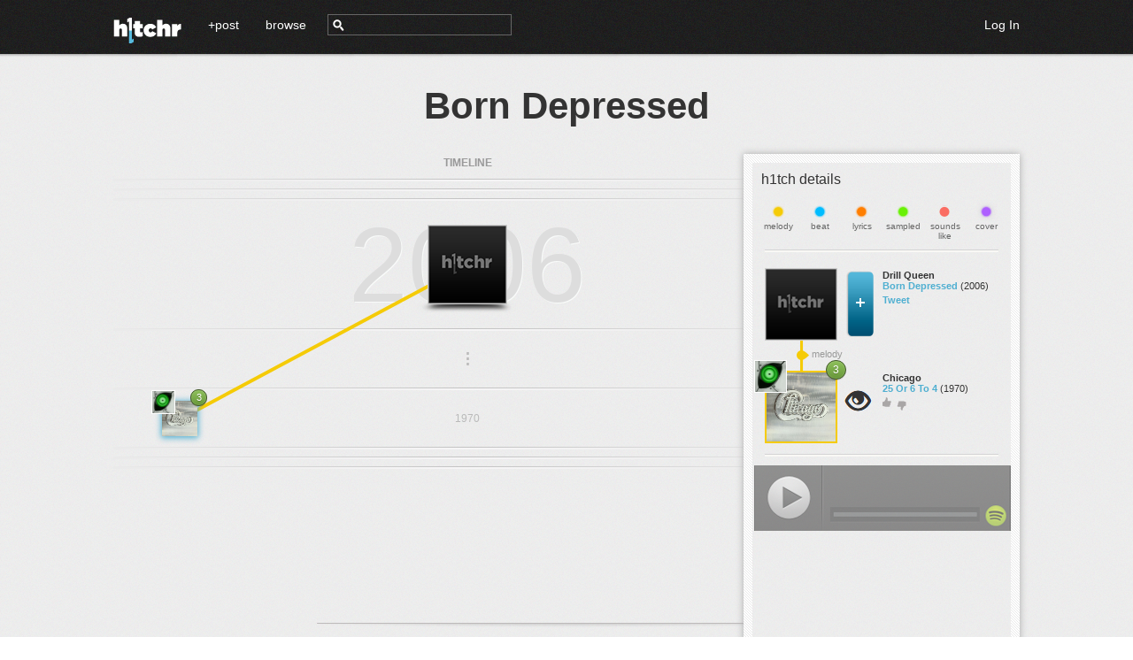

--- FILE ---
content_type: text/html;charset=ISO-8859-1
request_url: https://h1tchr.com/h1tch/6156810/user.jsp
body_size: 8764
content:

<!DOCTYPE html>
<html xmlns="http://www.w3.org/1999/xhtml" xml:lang="en" lang="en">
	<head>
        
<title>Born Depressed - h1tchr</title>
<meta property="og:title" content="Born Depressed"/>
<meta property="og:type" content="music.song"/>
<meta property="og:image" content="https://h1tchr-2-captures.s3.amazonaws.com/capture-6156810.png"/>
<meta property="og:url" content="https://h1tchr.com/h1tch/6156810/user.jsp"/>
<meta property="og:site_name" content="h1tchr"/>
<meta property="fb:app_id" content="235887183135318"/>
        <meta name="description" content="h1tchr (pronounced hitcher) lets you find and add connections between songs and discuss with others how they relate. It's totally free! Come and collaborate with people all over the world building musical timelines and contribute to a growing database of musical heritage." />
<meta name="keywords" content="hitcher, music, songs, spotify, h1tchr, hitchr, ripoff, sound alike songs, sample, tracks, music, melody, sound, songs that sound like" />
<meta http-equiv="Content-Type" content="text/html; charset=UTF-8" />
<link type="image/png" rel="icon" href="/images/favicon.png" />
<link type="text/css" href="/stylesheets/jquery-ui-1.10.3.custom.min.css" rel="stylesheet" />
<link type="text/css" href="/stylesheets/application.css" rel="stylesheet" />


<script	type="text/javascript">
var JSP_BASE_PATH = "";
var BASE_PATH = "";
var PROXY_PATH = BASE_PATH + "/proxy";
var PROXY_BASE_URL = "//" + document.location.host + PROXY_PATH;
__debugMode = false;
</script>
<script language="javascript" type="text/javascript" src="/javascripts/jquery.min.js"></script>
<script language="javascript" type="text/javascript" src="/javascripts/jquery-ui-1.10.3.custom.min.js"></script>
<script language="javascript" type="text/javascript" src="/javascripts/json2.min.js"></script>
<script language="javascript" type="text/javascript" src="/javascripts/data/neo4j.js"></script>
<script language="javascript" type="text/javascript" src="/javascripts/data/model.js"></script>
<script language="javascript" type="text/javascript" src="/javascripts/data/echonest.js"></script>
<script language="javascript" type="text/javascript" src="/javascripts/data/discogs.js"></script>
<script language="javascript" type="text/javascript" src="/javascripts/data/wikimedia.js"></script>
<script language="javascript" type="text/javascript" src="/javascripts/data/lastfm.js"></script>
<script language="javascript" type="text/javascript" src="/javascripts/ui/spin.min.js"></script>
<script language="javascript" type="text/javascript" src="/javascripts/ui/utils.js"></script>
<!-- Google tag (gtag.js) -->
<script async src="https://www.googletagmanager.com/gtag/js?id=G-1L83KG1KME"></script>
<script>
  window.dataLayer = window.dataLayer || [];
  function gtag(){dataLayer.push(arguments);}
  gtag('js', new Date());

  gtag('config', 'G-1L83KG1KME');
</script>
<script	type="text/javascript">
    if(typeof console == "undefined")
    	window.console =  { log: function(arg1, arg2) { } };
    jQuery.support.cors = true; // force cross-site scripting (as of jQuery 1.5)

    // http://stackoverflow.com/questions/901115/get-query-string-values-in-javascript
    urlParams = {};
    (function () {
        var e,
            a = /\+/g,  // Regex for replacing addition symbol with a space
            r = /([^&=]+)=?([^&]*)/g,
            d = function (s) { return decodeURIComponent(s.replace(a, " ")); },
            q = window.location.search.substring(1);

        while (e = r.exec(q))
           urlParams[d(e[1])] = d(e[2]);
    })();

    var spinner = new Spinner({
        lines: 12,		// The number of lines to draw
        length: 7,		// The length of each line
        width: 4,		// The line thickness
        radius: 10,		// The radius of the inner circle
        color: '#666',	// #rgb or #rrggbb
        speed: 1,		// Rounds per second
        trail: 60,		// Afterglow percentage
        shadow: false,	// Whether to render a shadow
        hwaccel: false,	// Whether to use hardware acceleration
        className: 'spinner'
    });

    var URLBuilder = {
	    base: function() {
		    return window.location.protocol + "//" + window.location.host;
		    //return "http://www.h1tchr.com"
	    },

        entity: function(e, builder) {
            var name = e.name().replace(/ /gi, "+");
            if(e.artist()) {
                name = e.artist().replace(/ /gi, "+") + "-" + name;
            }
            if(name.length > 60)
                name = name.substr(0, 59);

        	var url = "/h1tch/" + e.id() + "/" + encodeURI(name);
        	if(builder)
        		url += "&action=builder";
            return url;
        },

        entityId: function(id, full, rel) {
            return (full ? this.base() : "") + "/timeline.jsp?id=" + id + (rel ? ("&rel=" + rel) : "");
        },

        relationship: function(relationship) {
        	return URLBuilder.entityId(Neo4j.uriToId(relationship["start"]), false, relationship.id());
        },

        newEntity: function() {
            return "";
        },

        user: function(id) {
            return "/user.jsp?id="+id;
        },

	    capture: function(id) {
		    return this.base() + JSP_BASE_PATH + "/capture/get?id=" + id;
	    }
    };

    window.onerror = function (message, file, line, column, errorObj) {
    	var url = "/api/error/report?";
    	url += "msg=" + encodeURIComponent(message) + "&";
    	url += "file=" + encodeURIComponent(file) + "&";
    	url += "line=" + encodeURIComponent(line) + "&";
    	url += "st=" + encodeURIComponent(errorObj != null ? errorObj.stack : "");

        $.ajax({
    		url: 			url,
    		success: 		function(data) {
    			console.log("reported error");
    		}
    	});
    }

</script>
<script type="text/javascript">
  var uvOptions = {};
  if(typeof hideUV == "undefined")
    hideUV = false;
  $(document).ready(function() {
      if(!hideUV && urlParams.chromeless != "true") {
        var uv = document.createElement('script'); uv.type = 'text/javascript'; uv.async = true;
        uv.src = ('https:' == document.location.protocol ? 'https://' : 'http://') + 'widget.uservoice.com/bYl41WmYYlw8sLFiTd1Yw.js';
        var s = document.getElementsByTagName('script')[0]; s.parentNode.insertBefore(uv, s);
      }
  });
</script>
<!-- start Mixpanel --><script type="text/javascript">(function(f,b){if(!b.__SV){var a,e,i,g;window.mixpanel=b;b._i=[];b.init=function(a,e,d){function f(b,h){var a=h.split(".");2==a.length&&(b=b[a[0]],h=a[1]);b[h]=function(){b.push([h].concat(Array.prototype.slice.call(arguments,0)))}}var c=b;"undefined"!==typeof d?c=b[d]=[]:d="mixpanel";c.people=c.people||[];c.toString=function(b){var a="mixpanel";"mixpanel"!==d&&(a+="."+d);b||(a+=" (stub)");return a};c.people.toString=function(){return c.toString(1)+".people (stub)"};i="disable track track_pageview track_links track_forms register register_once alias unregister identify name_tag set_config people.set people.set_once people.increment people.append people.track_charge people.clear_charges people.delete_user".split(" ");
for(g=0;g<i.length;g++)f(c,i[g]);b._i.push([a,e,d])};b.__SV=1.2;a=f.createElement("script");a.type="text/javascript";a.async=!0;a.src="//cdn.mxpnl.com/libs/mixpanel-2.2.min.js";e=f.getElementsByTagName("script")[0];e.parentNode.insertBefore(a,e)}})(document,window.mixpanel||[]);
mixpanel.init("2c436b15323d64fd26a530ef1b234747");</script><!-- end Mixpanel -->
        <meta property="og:title" content="h1tchr"/>
<meta property="og:type" content="website"/>
<meta property="og:url" content="http://www.h1tchr.com/"/>
<meta property="og:image" content="http://www.h1tchr.com/images/h1tchr-logo-square.jpg"/>
<meta property="og:site_name" content="h1tchr"/>
<meta property="og:description"
  content="h1tchr lets you find and add connections between songs and discuss with others how they relate. It's totally free! Come and collaborate with people all over the world building musical timelines and contribute to a growing database of musical heritage."/>
<meta property="fb:app_id" content="235887183135318"/>

        <link type="text/css" href="/stylesheets/ui/detailed-thumb.css" rel="stylesheet" />
        <link type="text/css" href="/stylesheets/ui/info.css" rel="stylesheet" />
        <link type="text/css" href="/stylesheets/ui/timeline.css" rel="stylesheet" />
        <link type="text/css" href="/stylesheets/ui/detail-tabs.css" rel="stylesheet" />
        <link type="text/css" href="/stylesheets/ui/builder.css" rel="stylesheet" />
        <link type="text/css" href="/stylesheets/ui/editor.css" rel="stylesheet" />
        <link type="text/css" href="/stylesheets/ui/share-dialog.css" rel="stylesheet" />

        <script language="javascript" type="text/javascript" src="/javascripts/jquery.easing.1.3.js"></script>
        <script language="javascript" type="text/javascript" src="/javascripts/moment.js"></script>
        <script language="javascript" type="text/javascript" src="/javascripts/ui/thumb.js"></script>
        <script language="javascript" type="text/javascript" src="/javascripts/ui/detailed-thumb.js"></script>
        <script language="javascript" type="text/javascript" src="/javascripts/ui/player.js"></script>
        <script language="javascript" type="text/javascript" src="/javascripts/ui/youtube-player.js"></script>
        <script language="javascript" type="text/javascript" src="/javascripts/ui/info.js"></script>
        <script language="javascript" type="text/javascript" src="/javascripts/ui/timeline.js"></script>
        <script language="javascript" type="text/javascript" src="/javascripts/ui/discography.js"></script>
        <script language="javascript" type="text/javascript" src="/javascripts/ui/credits.js"></script>
        <script language="javascript" type="text/javascript" src="/javascripts/ui/detail-tabs.js"></script>
        <script language="javascript" type="text/javascript" src="/javascripts/ui/builder.js"></script>
        <script language="javascript" type="text/javascript" src="/javascripts/ui/editor.js"></script>
        <script language="javascript" type="text/javascript" src="/javascripts/ui/share-dialog.js"></script>
        <script language="javascript" type="text/javascript" src="/javascripts/timeline-controller.js"></script>
    </head>
    <body>
        <div id="fb-root"></div>

<script>
	// wtdupfh_shepardwitzsteinskysenbergsonescuman_1330661732@tfbnw.net
	// oatkefl_okelolaescu_1330661721@tfbnw.net
    window.fbAsyncInit = function() {
        FB.init({
          appId      : '235887183135318',
          cookie     : true,
          xfbml      : true,
          version    : 'v9.0'
        });

        FB.AppEvents.logPageView();
        FB.getLoginStatus(function(response) {
           statusChangeCallback(response);
        });
    };

    (function(d, s, id) {
         var js, fjs = d.getElementsByTagName(s)[0];
         if (d.getElementById(id)) {return;}
         js = d.createElement(s); js.id = id;
         js.src = "https://connect.facebook.net/en_US/sdk.js";
         fjs.parentNode.insertBefore(js, fjs);
    }(document, 'script', 'facebook-jssdk'));

    function statusChangeCallback(response) {
        console.log("Facebook login: " + response.status);

        if(response.status == 'connected') {
            var uid = response.authResponse.userID;
            var accessToken = response.authResponse.accessToken;
            console.log(response);

            // user has auth'd your app and is logged into Facebook
            FB.api('/me', function(me){
                console.log(me);
                if(CurrentUser) {
                    CurrentUser.findOrCreate(me.id, me).then(function(user) {
                        if(typeof UserBadge != "undefined") {
                            UserBadge.signedIn(user);
                        }

                        $(document).trigger("loginStatusChanged", [ true ]);

                         mixpanel.identify(user.id());
                         mixpanel.people.set({
                             "$name": user.name()
                         });
                    })
                }
            })

        }
        else {
            if(typeof UserBadge != "undefined")
                UserBadge.signedOut();
            if(CurrentUser)
                CurrentUser.signedOut();

            $(document).trigger("loginStatusChanged", [ false ]);
        }
    }

</script>



        <script type="text/javascript">
	LoginPrompt = {
		show: function() {
            $(".shutter").fadeIn();
			$('#login-dialog').fadeIn();
		},
		hide: function() {
            $('#login-dialog').fadeOut();
            $(".shutter").fadeOut();
		}
	};

	$(document).ready(function() {
        $('#login-dialog-close').click(function() {
            LoginPrompt.hide();
        });

		$('#login_prompt_login_button').click(function() {
            LoginPrompt.hide();
		});

        $('#login-sjl').click(function() {
            var left = Math.max(0, window.screenLeft + (window.outerWidth - 600) / 2);
            var top = Math.max(0, window.screenTop + (window.outerHeight - 600) / 2);
            window.open("http://www.soundsjustlike.com/login?next=http%3A%2F%2F" + document.location.host + "%2Fauth%2Fpost-login.jsp%3Fstate%3Dcreate", "login-sjl-window", "height=600,width=600,status=0,toolbar=0,menubar=0,left=" + left + ",top=" + top);
        });

        $(document).bind("loginStatusChanged", function(e, signedIn) {
            LoginPrompt.hide();
        });
	});
    function checkLoginState() {
        FB.getLoginStatus(function(response) {
            statusChangeCallback(response);
        });
    }

</script>

<div id="login-dialog" class="login-dialog overlay">
    <div class="login-dialog-contents overlay-contents">
        <div id="login-dialog-close" class="ui-icon-close ui-icon right"></div>
        <div class="title left">Log in to h1tchr</div>
        <div class="clear"></div>
        <div>
            <div class="login-text">Start connecting songs now by logging in with Facebook or SoundsJustLike.</div>
            <div class="clear"></div>
        </div>
        <div style="margin-top: 16px;"></div>



        <div class="fb-login-button" data-width="" data-size="medium" data-button-type="login_with"
            data-onlogin="checkLoginState();""
            data-layout="default" data-auto-logout-link="false" data-use-continue-as="false"></div>

        <div style="margin-top: 16px;"></div>
        <div>or</div>
        <div style="margin-top: 16px;"></div>
        <div id="login-sjl" class="button">Login with email</div>
    </div>
</div>


        <div class="header ui-front">
    <div class="contents">
        <a href="/" class="logo"></a>
        <div class="spacer"></div>
        <a href="/timeline.jsp?action=builder">+post</a>
        <div class="spacer"></div>
        <a href="/browse.jsp">browse</a>
        <div class="spacer"></div>
        <div class="left small-icon search-icon"></div>
        <input type="text" class="search-box" />

        <div class="right login_button" style="display: none;"><a href="#" id="login_link">Log In</a></div>
<div id="user_badge" class="user_badge right" style="display: none">
    <a id="sign_out_link" href="#" class="sign_out">sign out</a>
    <div class="pipe"> | </div>
    <a class="inbox-link" href="/inbox.jsp">inbox</a>
    <div class="pipe"> | </div>
    <a id="user_badge_name" href="user.jsp"></a>
    <img id="user_icon" />
</div>
<script type="text/javascript">
UserBadge = {
	signedIn: function(user) {
		$("#user_badge_name").text(user.name().toLowerCase());
        $("#user_icon").attr("src", UI.Utils.userIconUrl(user));
		$("#user_badge").show();
		$(".login_button").hide();
        $("#user_badge_name").attr("href", URLBuilder.user(user.id()));
	},

	signedOut: function() {
		$("#user_badge").hide();
		$(".login_button").show();
	}
};
$(document).ready(function() {
	$("#sign_out_link").click(function(){
        if(FB.getAccessToken()) {
            FB.logout(function(response) {
                console.log("facebook logout complete");
            });
        }

        Cookies.expire('userId');
        Cookies.expire('userEmail');
        $(document).trigger("loginStatusChanged", [ false ]);
        UserBadge.signedOut();
        CurrentUser.signedOut();
	});

    $("#login_link").click(function(){
        LoginPrompt.show();
    });

	$(document).bind("loginStatusChanged", function(e, signedIn) {
        if(CurrentUser.isLoggedIn()) {
            if(CurrentUser.get().unreadCount() > 0) {
                $(".inbox-link").text("inbox (" + CurrentUser.get().unreadCount() + ")");
                $(".inbox-link").addClass("highlight");
            }
        }
    });

    var userId = Cookies.get('userId');
    if(userId) {
        var user = new User();
        user.load(userId).then(function() {
           if(user.name()) {
               CurrentUser.user = user;
               UserBadge.signedIn(user);
               $(document).trigger("loginStatusChanged", [ true ]);
           }
        });
    }
    else {
        UserBadge.signedOut();
    }
});
</script>

        <div class="clear"></div>
    </div>
</div>

<script language="javascript">
$(function() {
    $(".search-box").autocomplete({
        source: function(request, callback) {
            var sq = new SearchQuery();
            sq.search(request.term).then(function(results) {
                var list = [];
                for(var i = 0; i < Math.min(15, results.length); i++) {
                    var label = results[i].artist() + "<br>" + results[i].name();
                    var item =  { label: label, value: results[i] };
                    list.push(item);
                }
                callback.call(this, list);
            },
            function() {
                callback.call(this, []);
            });
        },

        select: function(event, ui) {
            console.log(ui.item);
            event.preventDefault();
            document.location = URLBuilder.entity(ui.item.value);
        },
        delay: 250,
        html: true
    });
});


/*
 * jQuery UI Autocomplete HTML Extension
 *
 * Copyright 2010, Scott Gonzï¿½lez (http://scottgonzalez.com)
 * Dual licensed under the MIT or GPL Version 2 licenses.
 *
 * http://github.com/scottgonzalez/jquery-ui-extensions
 */
(function ($) {
    var proto = $.ui.autocomplete.prototype,
            initSource = proto._initSource;

    function filter(array, term) {
        var matcher = new RegExp($.ui.autocomplete.escapeRegex(term), "i");
        return $.grep(array, function (value) {
            return matcher.test($("<div>").html(value.label || value.value || value).text());
        });
    }

    $.extend(proto, {
        _initSource: function () {
            if (this.options.html && $.isArray(this.options.source)) {
                this.source = function (request, response) {
                    response(filter(this.options.source, request.term));
                };
            } else {
                initSource.call(this);
            }
        },

        _renderItem: function (ul, item) {
            return $("<li></li>")
                    .data("item.autocomplete", item)
                    .append($("<a></a>")[ this.options.html ? "html" : "text" ](item.label))
                    .appendTo(ul);
        }
    });

})(jQuery);
</script>

        <div class="contents">
            <h1 id="title"></h1>

            <div class="timeline-region">

                <div id="info" class="info">
                    <div class="info-contents">
                        <div class="info-contents-title">h1tch details</div>

                        <div id="types-key">
                            <div class="type-slots"></div>
                            <div class="type-names"></div>
                        </div>

                        <div class="indented-hr"></div>

                        <div class="main-entity"></div>
                        <div>
                            <div class="left connection"></div>
                            <div class="left connection-text"></div>
                            <div class="clear"></div>
                        </div>

                        <div class="associated-entity"></div>

                        <div class="relationship-comment"></div>

                        <div class="indented-hr"></div>
                        <div style="margin-top: 10px"></div>

                        <div id="main-player" class="player">
                            <iframe class="player-iframe"></iframe>
                            <div class="placeholder"></div>
                        </div>

                        <div id="main-yt-player-container" class="yt-player-container">
                            <iframe class="yt-player" id="main-yt-player" type="text/html" width="290" height="217"
                              src="about:blank" frameborder="0"></iframe>
                            <div class="add-link">
                                <a href="#">Add Youtube Link</a>
                            </div>
                            <div class="edit-link">
                                <a href="#" class="right">edit</a>
                                <div class="clear"></div>
                            </div>
                            <div class="add-controls">
                                <input type="text" />
                                <div class="youtube-url-button left ui-state-default ui-corner-all">
                                    <span class="ui-icon ui-icon-check"></span>
                                </div>
                                <div class="clear"></div>
                            </div>
                        </div>

                        <div class="indented-hr"></div>
                        <div style="margin-top: 10px"></div>

                        <div id="associated-player" class="player">
                            <iframe class="player-iframe"></iframe>
                            <div class="placeholder"></div>
                        </div>

                        <div id="associated-yt-player-container" class="yt-player-container">
                            <iframe class="yt-player" id="associated-yt-player" type="text/html" width="290" height="217"
                              src="about:blank" frameborder="0"></iframe>
                            <div class="add-link">
                                <a href="#">Add Youtube Link</a>
                            </div>
                            <div class="edit-link">
                                <a href="#" class="right">edit</a>
                                <div class="clear"></div>
                            </div>
                            <div class="add-controls">
                                <input type="text" />
                                <div class="youtube-url-button left ui-state-default ui-corner-all">
                                    <span class="ui-icon ui-icon-check"></span>
                                </div>
                                <div class="clear"></div>
                            </div>
                        </div>


                        <div class="comments">
                            <hr/>
                            <div class="comments-label">Comment on this h1tch</div>
                            <textarea id="comment-text"></textarea>
                            <div class="submit-button" id="comment-button">Submit</div>
                            <div class="clear"></div>
                            <hr/>
                            <div class="comments-container"></div>
                        </div>



                    </div>
                </div>

                <div id="timeline" class="timeline">
                   <div class="placeholder"></div>
               </div>

                <div id="builder" class="builder overlay">
                    <div class="builder-contents overlay-contents">
                        <div class="ui-icon-close ui-icon right"></div>
                        <div class="title left">Start new connection</div>
                        <div class="clear"></div>
                        <div class="player">
                            <iframe class="player-iframe"></iframe>
                            <div class="placeholder"></div>
                        </div>

                        <div class="empty-thumb">?</div>

                        <div class="thumbs-container">
                            <img id="builder-main-image" class="thumb medium left noclick" />
                            <div class="left connection-horizontal"></div>
                            <img id="builder-related-image" class="thumb medium left noclick" />
                            <div class="clear"></div>
                        </div>

                        <div class="input-container">
                            <div class="instructions">What does this song remind you of?</div>
                            <div><input id="builder-artist-name" type="text" value="" /></div>
                            <div class="margin-10"></div>
                            <div><input id="builder-song-name" type="text" value="" /></div>
                        </div>

                        <div class="types-container">
                            <div class="instructions">Why do the songs sound similar? Choose one.</div>
                            <div class="type-slots"></div>
                            <div class="type-names"></div>
                        </div>

                        <div class="comments-container">
                            <div class="instructions">Comment on this h1tch.</div>
                            <div><textarea id="h1tch-comment"></textarea></div>
                        </div>

                        <div class="button">next</div>
                    </div>
                </div>

                <div id="editor" class="editor overlay">
                    <div class="editor-contents overlay-contents">
                        <div class="ui-icon-close ui-icon right"></div>
                        <div class="title left">Edit song info</div>
                        <div class="clear"></div>

                        <hr/>

                        <div class="row">
                            <div class="label">Artist name:</div>
                            <div class="value"><input id="editor-artist-name" type="text" /></div>
                            <div class="clear"></div>
                        </div>

                        <div class="row">
                            <div class="label">Song name:</div>
                            <div class="value"><input id="editor-song-name" type="text" /></div>
                            <div class="clear"></div>
                        </div>

                        <div class="row">
                            <div class="label">Album:</div>
                            <div class="value"><input id="editor-album" type="text" /></div>
                            <div class="clear"></div>
                        </div>

                        <div class="row">
                            <div class="label">Release year:</div>
                            <div class="value"><input id="editor-release-year" type="text" /></div>
                            <div class="clear"></div>
                        </div>

                        <hr/>

                        <div class="button">Save</div>
                    </div>
                </div>

                <div id="share-dialog" class="share-dialog overlay">
                    <div class="share-dialog-contents overlay-contents">
                        <div class="ui-icon-close ui-icon right"></div>
                        <div class="title left">Share on Facebook</div>
                        <div class="clear"></div>

                        <div class="share-preview"></div>
                        <div class="share-text-parent">
                            <textarea id="share-text"></textarea>
                        </div>

                        <div class="button">Share</div>
                    </div>
                </div>

                <div id="confirm-dialog" class="confirm-dialog overlay">
                    <div class="confirm-dialog-contents overlay-contents">
                        <div class="ui-icon-close ui-icon right"></div>
                        <div class="title left">[Title]</div>
                        <div class="clear"></div>
                        <div style="margin-left: 12px">
                            <div class="confirm-text">[Are you sure you want to do that?]</div>
                            <div class="button little yes">Yes</div>
                            <div class="button little no">No</div>
                            <div class="clear"></div>
                        </div>
                    </div>
                </div>

                <div id="new-h1tch-share-dialog" class="new-h1tch-share-dialog overlay">
                    <div class="confirm-dialog-contents overlay-contents">
                        <div class="ui-icon-close ui-icon right"></div>
                        <div class="title left">Nicely Done!</div>
                        <div class="clear"></div>
                        <div style="margin-left: 12px">
                            <div class="dialog-text">You just created a h1tch.  Why not tell everyone about it?</div>
                            <div class="social-icons">
                            <a href="https://twitter.com/share" class="twitter-share-button" data-text="Check out this song on h1tchr" data-count="none">Tweet</a>
                               <script>!function(d,s,id){var js,fjs=d.getElementsByTagName(s)[0],p=/^http:/.test(d.location)?'http':'https';if(!d.getElementById(id)){js=d.createElement(s);js.id=id;js.src=p+'://platform.twitter.com/widgets.js';fjs.parentNode.insertBefore(js,fjs);}}(document, 'script', 'twitter-wjs');</script>

                               <div class="facebook-share left" title="Share on Facebook"></div>


                               <div class="clear"></div>
                           </div>
                            <div class="button little close">Close</div>
                            <div class="clear"></div>
                        </div>
                    </div>
                </div>
            </div>

            <a name="wikipedia"></a>
            <div class="divider"></div>

            <div id="detail-tabs-container"></div>

        </div>

        <div class="footer">
    <div class="contents">
        <a href="all.jsp">Index</a> |
        <a href="contact.jsp" title="Contact h1tchr">Contact</a> |
        <a href="faq.jsp" title="Frequently Asked Questions">FAQ</a> |
        <a href="privacy.jsp" title="Privacy Policy">Privacy Policy</a>

        <a href="https://twitter.com/h1tchr" class="right social-icon"><img src="/images/twitter.png" alt="Follow @h1tchr on Twitter" /></a>
        <a href="https://facebook.com/h1tchr" class="right social-icon"><img src="/images/facebook.png" alt="Like h1thr on Facebook" /></a>
        <a href="http://echonest.com" class="right echonest"><img src="/images/echonest.gif" alt="The Echonest" /></a>
    </div>
</div>

        <div class="shutter"></div>

        <div class="templates">
            <div id="gallery-template" class="gallery">
    <div class="thumbs"></div>
    <div class="metadata">
        <div class="artist-name"></div>
        <div class="song-name"></div>
    </div>
    <div class="diamond"></div>
    <div class="detail-tabs-container"></div>
</div>

<div id="gallery-contributors-template" class="gallery-contributors">
    <div class="contributors-label">Contributors</div>
</div>

<div id="credit-list-item-template">
    <div class="artist-role left"></div>
    <a href="#" class="artist-name left"></a>
    <div class="clear"></div>
    <hr />
</div>

<div id="contributor-row-template" class="home-window-row" style="display: none">
    <div class="left">
        <a class="user-thumb" href="#"><img class="contributor thumb small2" src=""></a>
    </div>
    <div class="left contributor-name">
        <a href="#"></a>
    </div>
    <div class="left contribution-count">
        <div class="count"></div>
        <div class="desc">submissions</div>
    </div>
    <div class="clear"></div>
</div>

            <div class="thumb" id="standard-thumb-template" style="display: none;">
    <div class="highlight"></div>
    <div class="counter green"></div>
    <div class="contributor"></div>
    <a href="#" class="thumbAnchor"><img class="thumbImage" /></a>
</div>
<div class="thumb" id="thumb-with-shadow-template" style="display: none;">
    <div class="highlight"></div>
    <div class="counter green"></div>
    <div class="contributor"></div>
    <a href="#" class="thumbAnchor"><img class="thumbImage" /></a>
    <div class="shadow-bottom"></div>
    <div class="shadow-right"></div>
</div>
            <div class="detail-tabs" id="detail-tabs-template" style="display: none;">
    <div class="tab-container">
        <div id="tab-wiki" class="tab selected">Wiki</div>
        <div class="pipe"></div>
        
        
        
        
        <div id="tab-credits" class="tab">Credits</div>

        <div class="underline"></div>
        <div class="small-icon blue-chevron"></div>
    </div>

    <div id="tab-contents-wiki" class="tab-contents">
        <div class="wiki_content"></div>
        <div class="wiki-expand">
            <a href="#" id="wiki-expand-contract">More</a>
        </div>
    </div>
    
    
    <div id="tab-contents-credits" class="tab-contents hide">
    </div>
</div>

            <div class="detailed-thumb" id="detailed-thumb-template">

                <div class="target-button left" title="View Connections"></div>
                <div class="tall-button add-button left" title="h1tch a song to this song"></div>
                <div class="metadata left">
                   <div class="metadata-item">
                       <span class="artist-name"></span>
                       <span class="small-icon edit-icon" title="Edit song info">&nbsp;&nbsp;&nbsp;</span>
                       <span class="small-icon trash-icon" title="Delete h1tch">&nbsp;&nbsp;&nbsp;</span>
                   </div>
                   <div class="metadata-item">
                       <span class="track-name"></span>
                       <span class="release-year"></span>
                   </div>
                    <div class="social-icons">
                    	<a href="https://twitter.com/share" class="twitter-share-button" data-text="Check out this song on h1tchr" data-count="none">Tweet</a>
                        <script>!function(d,s,id){var js,fjs=d.getElementsByTagName(s)[0],p=/^http:/.test(d.location)?'http':'https';if(!d.getElementById(id)){js=d.createElement(s);js.id=id;js.src=p+'://platform.twitter.com/widgets.js';fjs.parentNode.insertBefore(js,fjs);}}(document, 'script', 'twitter-wjs');</script>

                        <div class="facebook-share left" title="Share on Facebook"></div>


                        <div class="clear"></div>
                    </div>
                   <div class="like-icons">
                       <div class="like-icon small-icon left" title="Like this h1tch"></div>
                       <div class="dislike-icon small-icon left" title="Hate this h1tch"></div>
                       <div class="score left"></div>
                       <div class="clear"></div>
                   </div>
                </div>
                <div class="clear"></div>
           </div>

            <div class="comment" id="comment-template">
                <div class="comment-left-column">
                    <a href="#" class="user-link"><img class="thumb contributor" /></a>
                    <span class="comment-icons">
                        <span class="small-icon edit-icon" title="Edit comment">&nbsp;&nbsp;&nbsp;</span>
                        <span class="small-icon trash-icon" title="Delete comment">&nbsp;&nbsp;&nbsp;</span>
                    </span>
                </div>
                <div class="left">
                    <div class="comment-text"></div>
                    <div class="edit-comment-container">
                        <textarea class="edit-comment-text"></textarea>
                        <a class="edit-save-button" href="#">Save</a> &nbsp;
                        <a class="edit-cancel-button" href="#">Cancel</a>
                    </div>
                    <div class="comment-date"></div>
                </div>

                <div class="clear"></div>
            </div>



        </div>

    <script defer src="https://static.cloudflareinsights.com/beacon.min.js/vcd15cbe7772f49c399c6a5babf22c1241717689176015" integrity="sha512-ZpsOmlRQV6y907TI0dKBHq9Md29nnaEIPlkf84rnaERnq6zvWvPUqr2ft8M1aS28oN72PdrCzSjY4U6VaAw1EQ==" data-cf-beacon='{"version":"2024.11.0","token":"4e5da858f16b491c907fe566d143821a","r":1,"server_timing":{"name":{"cfCacheStatus":true,"cfEdge":true,"cfExtPri":true,"cfL4":true,"cfOrigin":true,"cfSpeedBrain":true},"location_startswith":null}}' crossorigin="anonymous"></script>
</body>
</html>

--- FILE ---
content_type: text/javascript
request_url: https://h1tchr.com/javascripts/ui/info.js
body_size: 2593
content:
(function($){
    $.info = function(el, options){
	    var base = this;
        base.$el = $(el);
        base.el = el;
        base.$el.data("info", base);

	    base.init = function(){
            base.options = $.extend({}, $.info.defaultOptions, options);
		    base.$el.find("#main-player").player({});
		    base.$el.find("#associated-player").player({});
		    base.$el.find("#main-yt-player-container").youtubePlayer({});
		    base.$el.find("#associated-yt-player-container").youtubePlayer({});
		    base.$el.draggable();

		    if(base.entity())
			    base.draw();

		    $(window).scroll(function() {
			    //var top = Math.max(46, $(window).scrollTop() - 120);
			    //base.$el.css("top", top + "px");
		    });

		    base.$el.find("#comment-button").click(base.postComment);
		    base.$el.find("#comment-text").keydown(function(event) {
	            if(event.which === 13) {
		            base.postComment();
	                event.preventDefault();
	            }
	        });

		    $(document).bind("loginStatusChanged", function(e, signedIn) {
			    base.drawMainEntity();
			    base.drawAssociatedEntity();
		    });

		    base.drawLegend();
        };

	    base.draw = function() {
		    if(base.associatedRelationship())
		        base.$el.addClass("expanded");
		    else
			    base.$el.removeClass("expanded");

		    base.drawMainPlayer();
		    base.drawAssociatedPlayer(base.associatedEntity());
		    base.drawMainEntity();
		    base.drawAssociatedEntity();
		    base.drawComments();
	    };

	    base.drawMainPlayer = function() {
		    base.$el.find("#main-player").data("player").draw(base.entity());
		    base.$el.find("#main-yt-player-container").data("youtube-player").draw(base.entity());
	    };

	    base.drawAssociatedPlayer = function(e) {
		    if(e == null) {
			    base.$el.find("#associated-player").hide();
			    base.$el.find("#associated-yt-player-container").hide()
		    }
		    else {
                base.$el.find("#associated-player").show().data("player").draw(e);
                base.$el.find("#associated-yt-player-container").show().data("youtube-player").draw(e);
		    }
        };

	    base.clearPlayer = function() {
		    base.$el.find("#associated-player").data("player").clear();
	    };

	    base.drawMainEntity = function() {
		    base.$el.find(".main-entity").detailedThumb({
			    entity: base.entity(),
			    addButton: true,
			    editable: CurrentUser.isLoggedIn(),
			    usePlaceholder: true,
			    socialIcons: true,
			    tileClickable: true,
			    tileClicked: function() {  },
			    addButtonClicked: base.options.addButtonClicked,
			    editButtonClicked: base.options.editButtonClicked,
			    facebookIconClicked: base.options.facebookIconClicked
		    });
	    };

	    base.drawAssociatedEntity = function() {
		    var e = null;
		    var contributor = null;
		    var selectedType = null;
		    if(base.entity() && base.associatedRelationship()) {
		        e = base.associatedRelationship().to(base.entity());
			    if(e.graph.contributors())
				    contributor = e.graph.contributors()[base.associatedRelationship().addedBy()];
			    selectedType = (base.associatedRelationship().relationshipType() || "MELODY").toLowerCase();
		    }
		    base.$el.find(".associated-entity").detailedThumb({
                entity: e,
			    contributor: contributor,
                addButton: false,
			    likeIcons: true,
			    selectedType: selectedType,
			    usePlaceholder: true,
			    targetButton: true,
			    editable: CurrentUser.isLoggedIn(),
			    relationship: base.associatedRelationship(),
			    tileClickable: true,
			    tileClicked: function() { base.drawAssociatedPlayer(base.associatedEntity()); },
			    targetButtonClicked: base.options.targetButtonClicked,
			    editButtonClicked: base.options.editButtonClicked,
				deleteButtonClicked: base.options.deleteButtonClicked
            });

		    base.$el.find(".connection").removeClass().addClass("connection left");
		    base.$el.find(".connection-text").html("");
		    base.$el.find(".relationship-comment").html("");
		    if(base.associatedRelationship()) {
			    var type = base.associatedRelationship().relationshipType() || "MELODY";
				base.$el.find(".connection").addClass(type.toLowerCase());
			    base.$el.find(".connection-text").text(UI.Utils.formatRelationshipType(type));
			    var comment = base.associatedRelationship().comments();
			    if(comment && comment.length) {
				    if(contributor) {
					    var contributorLink = $("<a>").addClass("comment-contributor-name")
						    .attr("href", URLBuilder.user(contributor.id()))
						    .html(contributor.name());
					    base.$el.find(".relationship-comment").append(contributorLink);
					    base.$el.find(".relationship-comment").append($("<span>").html(" &ndash; "));
				    }

				    base.$el.find(".relationship-comment").append($("<span>").html(UI.Utils.makeURLsClickable(comment))).show();
			    }
			    else
				    base.$el.find(".relationship-comment").html("").hide();

			    if(base.associatedEntityRelationshipsLoaded)
				    base.$el.find(".associated-entity").data("detailedThumb").counter(Object.size(base.associatedEntity().relationships()));
		    }
	    };

	    base.drawComments = function() {
		    if(base.associatedRelationship()) {
			    base.$el.find(".comments-container").empty();
			    base.$el.find(".comments").show();

			    base.associatedRelationship().getCommentThread().then(function(thread) {
				    var comments = thread.comments;

				    for(var i = 0; i < comments.length; i++) {
					    var comment = comments[i];
					    if(!comment.addedByUser) {
						    console.log("skipping comment " + comment.id());
						    continue;
					    }

					    var div = $("#comment-template").clone();
					    div.data("comment", comment);
					    div.attr("id", "comment-" + comment.id());
					    var name = $("<a>").attr("href", URLBuilder.user(comment.addedByUser.id())).addClass("user-name").text(comment.addedByUser.name());
					    var text = $("<span>").addClass("text-span").html(" " + UI.Utils.makeURLsClickable(comment.message()));
					    div.find(".comment-text").append(name).append(text);
					    div.find(".comment-date").html(UI.Utils.formatCommentTime(comment.createDate()));
					    div.find(".thumb").attr("src", UI.Utils.userIconUrl(comment.addedByUser));
					    div.find(".user-link").attr("href", URLBuilder.user(comment.addedByUser.id()));


					    div.find(".edit-comment-text").val(comment.message());

					    div.find(".edit-icon").data("comment", comment.id());
					    div.find(".trash-icon").data("comment", comment.id());
					    div.find(".edit-save-button").data("comment", comment.id());
					    div.find(".edit-cancel-button").data("comment", comment.id());

					    if(CurrentUser.isLoggedIn() && comment.addedByUser.id() == CurrentUser.get().id()) {
						    div.find(".edit-icon").show();
						    div.find(".trash-icon").show();
					    }
					    else {
						    div.find(".edit-icon").hide();
						    div.find(".trash-icon").hide();
					    }

					    div.find(".edit-icon").click(function() {
						    base.startEditingComment($(this).data("comment"));
					    });

					    div.find(".trash-icon").click(function() {
						    if(confirm("Are you sure you want to delete this comment?")) {
							    var id = $(this).data("comment");
							    console.log("deleting comment: " + id);
							    $("#comment-" + id).data("comment", null);
							    base.$el.find(".comments-container").find("#comment-"+id).remove();
							    base.associatedRelationship().getCommentThread().then(function(thread) {
								    thread.deleteComment(id);
							    });
						    }
                        });

					    div.find(".edit-save-button").click(function() {
						    base.finishEditingComment($(this).data("comment"), true);
					    });

					    div.find(".edit-cancel-button").click(function() {
						    base.finishEditingComment($(this).data("comment"), false);
					    });


					    div.show();
					    base.$el.find(".comments-container").append(div);
				    }
			    });

		    }
		    else
		        base.$el.find(".comments").hide();
	    };

	    base.drawLegend = function() {
		    var type, div;
	        for(type in EntityRelationshipTypes) {

	            div = $("<div>").addClass("type-icon").addClass(type.toLowerCase()).addClass("full default-cursor");
	            div.data("type", type);
	            var slot = $("<div>").addClass("type-slot").append(div);
	            base.$el.find(".type-slots").append(slot);
	        }
	        base.$el.find(".type-slots").append($("<div>").addClass("clear"));

	        for(type in EntityRelationshipTypes) {
	            div = $("<div>").addClass("type-slot").text(UI.Utils.formatRelationshipType(type));
	            base.$el.find(".type-names").append(div);
	        }
	        base.$el.find(".type-names").append($("<div>").addClass("clear"));
	    }

	    base.startEditingComment = function(id) {
		    var parent = $("#comment-"+id);
		    parent.find(".comment-text").hide();
		    parent.find(".edit-comment-container").show();
	    };

	    base.finishEditingComment = function(id, save) {
		    var parent = $("#comment-"+id);
		    var comment = parent.data("comment");

		    if(save) {
			    comment.edit(parent.find(".edit-comment-text").val());
			    parent.find(".comment-text .text-span").html(" " + UI.Utils.makeURLsClickable(comment.message()));
		    }
		    else {
			    parent.find(".edit-comment-text").val(comment.message());
		    }

            parent.find(".comment-text").show();
            parent.find(".edit-comment-container").hide();

		    mixpanel.track("edit comment");
        };

	    base.postComment = function() {
		    if(!CurrentUser.isLoggedIn()){
			    LoginPrompt.show();
			    return;
		    }

		    if(base.associatedRelationship()) {
			    var txt = base.$el.find("#comment-text").val();
			    if(txt.length > 0) {
				    base.$el.find("#comment-button").html("Posting...");
				    base.$el.find(".h1tch-comment").attr("disabled", true);

				    base.associatedRelationship().getCommentThread().then(function(thread) {
					    thread.addComment(txt).then(function(comment) {
						    base.$el.find("#comment-text").removeAttr("disabled");
						    base.$el.find("#comment-text").val("");
						    base.$el.find("#comment-button").html("Submit");
						    base.drawComments();

							NotificationCreator.createForComment(comment, base.entity().graph, base.associatedRelationship());
					    });
				    });

				    mixpanel.track("post comment");
			    }
		    }
	    };

	    base.resetPosition = function() {
		    base.$el.css({ top: 0, left: "auto", right: 0 });
	    };

	    base.entity = function(newEntity) {
            if(newEntity) {
                base.options.entity = newEntity;
	            base.options.associatedRelationship = null;
                base.draw();
            }
            return base.options.entity;
        };

	    base.associatedRelationship = function(r) {
		    if(r) {
		        base.options.associatedRelationship = r;
			    base.associatedEntityRelationshipsLoaded = false;
		        base.draw();

			    base.associatedEntity().node.loadRelationships().then(function() {
				    base.associatedEntityRelationshipsLoaded = true;
				    base.$el.find(".associated-entity").data("detailedThumb").counter(Object.size(base.associatedEntity().relationships()));
			    })
		    }
		    return base.options.associatedRelationship;
	    };

	    base.clearAssociatedRelationship = function() {
		    base.options.associatedRelationship = null;
            base.associatedEntityRelationshipsLoaded = false;
            base.draw();
	    };

	    base.associatedEntity = function() {
		    if(base.associatedRelationship())
		        return base.associatedRelationship().to(base.entity());
		    return null;
	    };

	    base.init();
    };

    $.info.defaultOptions = {
        relationshipSelected: function(relationship, relatedEntity) { },
	    addButtonClicked: function(entity) { },
	    editButtonClicked: function(entity) {},
	    targetButtonClicked: function(entity) { },
	    facebookIconClicked: function(entity) { }
    };

    $.fn.info = function(options){
        return this.each(function(){
            (new $.info(this, options));
        });
    };
})(jQuery);


--- FILE ---
content_type: text/javascript
request_url: https://h1tchr.com/javascripts/ui/builder.js
body_size: 2247
content:
(function ($) {
	$.builder = function (el, options) {
		var base = this;
		base.$el = $(el);
		base.el = el;
		base.$el.data("builder", base);
		base.state = 0;
		base.selectedArtistID = null;
		base.selectedSongID = null;
		base.songsAutoComplete = [];

		base.init = function () {
			base.options = $.extend({}, $.builder.defaultOptions, options);
			base.$el.find(".player").player({});

			base.$el.find('.button').click(function() {
				if($(this).hasClass("disabled"))
								return;
							base.next();
							mixpanel.track("h1tch builder next");
						});

			base.$el.find('.ui-icon-close').click(function() {
				base.hide();
				mixpanel.track("h1tch builder cancel");
			});

			// artist name
			base.$el.find('#builder-artist-name').autocomplete({
				source: function(request, callback) {
					callback.call(this, []);
				},
				change: function(event, ui) {
					base.selectedArtistID = null;
					base.autocompleteSongs();
					base.validate();
				},
				select: function(event, ui) {
					base.validate();
					base.$el.find('#builder-song-name').focus();
					base.$el.find('#builder-song-name').select();
				}
			});

			base.$el.find('#builder-artist-name').click(function(e) {
				if($(this).val() == base.options.artistDefaultText) {
					$(this).select();
					e.preventDefault();
				}
			});

			base.$el.find('#builder-artist-name').blur(function() {
				if($(this).val() == "")
					$(this).val(base.options.artistDefaultText);
				base.validate();
			});



			// Song name
			base.$el.find('#builder-song-name').click(function(e) {
				if($(this).val() == base.options.songDefaultText) {
					$(this).select();
					e.preventDefault();
				}
			});

			base.$el.find('#builder-song-name').blur(function() {
				if($(this).val() == "")
					$(this).val(base.options.songDefaultText);
				base.validate();
			});

			base.$el.find('#builder-song-name').autocomplete({
				source: [],
				change: function(event, ui) {

					base.selectedSongID = (ui.item != null) ? ui.item.id : base.findSong(base.$el.find('#builder-song-name').val());
					base.selectedAlbumID = (ui.item != null) ? ui.item.albumId : null;
					base.validate();
					console.log("selected song ID", base.selectedSongID);
					if(base.state == 1)
						base.tryToFetchAlbumThumb();
				},
				select: function(event, ui) {
					base.validate();
				}
			});


			base.$el.find(".input-container").hide();

			// type slots
			var type, div;
			for(type in EntityRelationshipTypes) {

				div = $("<div>").addClass("type-icon").addClass(type.toLowerCase());
				div.data("type", type);
				var slot = $("<div>").addClass("type-slot").append(div);
				base.$el.find(".type-slots").append(slot);

				div.click(function() {
					base.$el.find(".type-icon").removeClass("full");
					$(this).addClass("full");

					base.relationshipType($(this).data("type"));
					base.validate();
				});

			}
			base.$el.find(".type-slots").append($("<div>").addClass("clear"));

			for(type in EntityRelationshipTypes) {

				div = $("<div>").addClass("type-slot").text(UI.Utils.formatRelationshipType(type));
				base.$el.find(".type-names").append(div);
			}
			base.$el.find(".type-names").append($("<div>").addClass("clear"));


			// preload image that seems to load slowly on mobile
			base.rt = new Image();
			base.rt.src = "/images/relationship-types.png";
		};

		base.autocompleteSongs = function() {
			base.songsAutoComplete = [];
			base.$el.find('#builder-song-name').autocomplete("option", "source", []);
		};

		base.findSong = function(title) {
			for(var i = 0; i < base.songsAutoComplete.length; i++) {
				if(base.songsAutoComplete[i].label.toLowerCase() == title.toLowerCase()) {
					return base.songsAutoComplete[i].id;
				}
			}
			return null;
		};

		base.tryToFetchAlbumThumb = function() {
			var song = new Song();
			song.artist(base.$el.find('#builder-artist-name').val());
			song.name(base.$el.find('#builder-song-name').val());
			song.fetchFromSpotify({ 'thumbnail': true }).then(function() {
				base.$el.find("#builder-related-image").attr("src", base.thumbSource(song));
			});
		};

		base.next = function() {
			switch(base.state) {
				case 0:
					if(!base.entity()) {
						base.createNew().then(function() {
							base.$el.find("#builder-main-image").attr("src", base.thumbSource(base.entity()));
							base.$el.find(".player").data("player").draw(base.entity());
						});
					}
					else {
						base.$el.find("#builder-main-image").attr("src", base.thumbSource(base.entity()));
						base.$el.find(".player").data("player").draw(base.entity());
					}

					base.$el.find(".empty-thumb").hide();
					base.$el.find(".thumbs-container").show();
					base.$el.find(".input-container").show();
					base.$el.find(".input-container .instructions").text("What does this song remind you of?");

					base.$el.find('#builder-artist-name').val(base.options.artistDefaultText);
                    base.$el.find('#builder-song-name').val(base.options.songDefaultText);

                    base.$el.find('#builder-artist-name').focus();
                    base.$el.find('#builder-artist-name').select();
					break;

				case 1:
					base.$el.find(".input-container").hide();
					base.$el.find(".types-container").show();
					break;

				case 2:
					base.$el.find(".types-container").hide();
					base.$el.find(".comments-container").show();
					base.$el.find(".button").html("complete h1tch");
					break;

				case 3:
					base.build();
					base.hide();
					mixpanel.track("h1tch builder finished");
					break;
			}

			base.state++;
			base.validate();
		};

		base.thumbSource = function(e) {
			var src;
			if(e) {
				if(e.thumbnail_url())
					src = e.thumbnail_url();
				else
					src = "/images/default-album.png";
			}
			else
				src = "/images/blank.png";
			return src;
		};

		base.clear = function() {
			base.state = 0;
			base.options.relatedEntity = null;
			base.selectedArtistID = null;
			base.selectedSongID = null;
			base.relationshipType(null);

			base.$el.find('#builder-artist-name').val(base.options.artistDefaultText);
			base.$el.find('#builder-song-name').val(base.options.songDefaultText);

			base.$el.find(".button").addClass("disabled");
			base.$el.find(".button").html("next");

			base.$el.find(".type-icon").removeClass("full");

			base.$el.find(".input-container").show();
			base.$el.find(".input-container .instructions").text("Add a song to connect to another");
			base.$el.find(".types-container").hide();
			base.$el.find(".comments-container").hide();
			base.$el.find(".empty-thumb").show();
            base.$el.find(".thumbs-container").hide();
			base.$el.find("#h1tch-comment").val("");

			base.$el.find("#builder-main-image").attr("src", base.thumbSource(null));
			base.$el.find("#builder-related-image").attr("src", base.thumbSource(null));
			base.$el.find(".player").data("player").draw(null);
		};

		base.validate = function() {
			if(base.state == 0 || base.state == 1) {

				var valid = true;
				if(base.$el.find('#builder-artist-name').val() == base.options.artistDefaultText)
					valid = false;

				if(base.$el.find('#builder-song-name').val() == base.options.songDefaultText)
					valid = false;

				if(valid) {
					base.$el.find(".button").removeClass("disabled");
				}
				else
					base.$el.find(".button").addClass("disabled");
			}
			else if(base.state == 2) {
				if(base.relationshipType() == null)
					base.$el.find(".button").addClass("disabled");
				else
					base.$el.find(".button").removeClass("disabled");
			}
			else if(base.state == 3) {
				// no validation required for comments screen
			}
		};

		base.build = function() {
			var song = new Song(base.entity().graph);
			song.created_by(Neo4j.cleanUri(CurrentUser.get().uri()));
			song.constructFromDialogParams({
				artist: base.$el.find('#builder-artist-name').val(),
				name: base.$el.find('#builder-song-name').val(),
				song_id: base.selectedSongID,
				artist_id: base.selectedArtistID
			}).then(function() {
				song.graph.entities[song.uri()] = song;
				song.graph.addContributor(CurrentUser.get());
				var comment = base.$el.find("#h1tch-comment").val();
				base.entity().createRelationship(song, base.relationshipType(), comment).then(function(rel) {
					CurrentUser.get().addOwnedRelationship(rel.uri);
					CurrentUser.get().contributeTo(song, "added");

					NotificationCreator.createForContribution(CurrentUser.get(), base.entity().graph, rel);

					base.options.complete(rel, song, base.entity());
				})
			});
		};

		base.createNew = function() {
			var graph = new SongGraph();
			var song = new Song(graph);
			song.created_by(Neo4j.cleanUri(CurrentUser.get().uri()));
			base.options.entity = song;
			song.graph.addContributor(CurrentUser.get());
			return song.constructFromDialogParams({
				artist: base.$el.find('#builder-artist-name').val(),
				name: base.$el.find('#builder-song-name').val(),
				song_id: base.selectedSongID,
				artist_id: base.selectedArtistID
			}).then(function() {
				graph.entities[song.uri()] = song;
				graph.centeredNode = song;
			});
		};

		base.entity = function(newEntity) {
            if(newEntity) {
                base.options.entity = newEntity;
	            base.next();
            }
            return base.options.entity;
        };

		base.relatedEntity = function(newEntity) {
			if(newEntity) {
				base.options.relatedEntity = newEntity;
			}
			return base.options.relatedEntity;
		};

		base.relationshipType = function(type) {
			if(typeof type != "undefined") {
				base.options.relationshipType = type;
				base.$el.find(".connection-horizontal").removeClass().addClass("left connection-horizontal");
				base.$el.find(".connection-horizontal").html("");
				if(type) {
					base.$el.find(".connection-horizontal").addClass(type.toLowerCase());
					base.$el.find(".connection-horizontal").html(UI.Utils.formatRelationshipType(type));
				}
			}
			return base.options.relationshipType;
		};

		base.show = function() {
			$(".shutter").fadeIn();
			base.$el.fadeIn();

			base.$el.find('#builder-artist-name').focus();
			base.$el.find('#builder-artist-name').select();

			mixpanel.track("h1tch builder show");
		};

		base.hide = function() {
			$(".shutter").fadeOut();
			base.$el.fadeOut();
		};

		base.init();
	};

	$.builder.defaultOptions = {
		artistDefaultText: "search for artist",
		songDefaultText: "choose artist's song",
		complete: function(relationship, entity, fromEntity) { }
	};

	$.builder.states = [
		"FIRST_SONG",
		"SECOND_SONG",
		"TYPE",
		"COMMENT"
	];

	$.fn.builder = function (options) {
		return this.each(function () {
			(new $.builder(this, options));
		});
	};
})(jQuery);